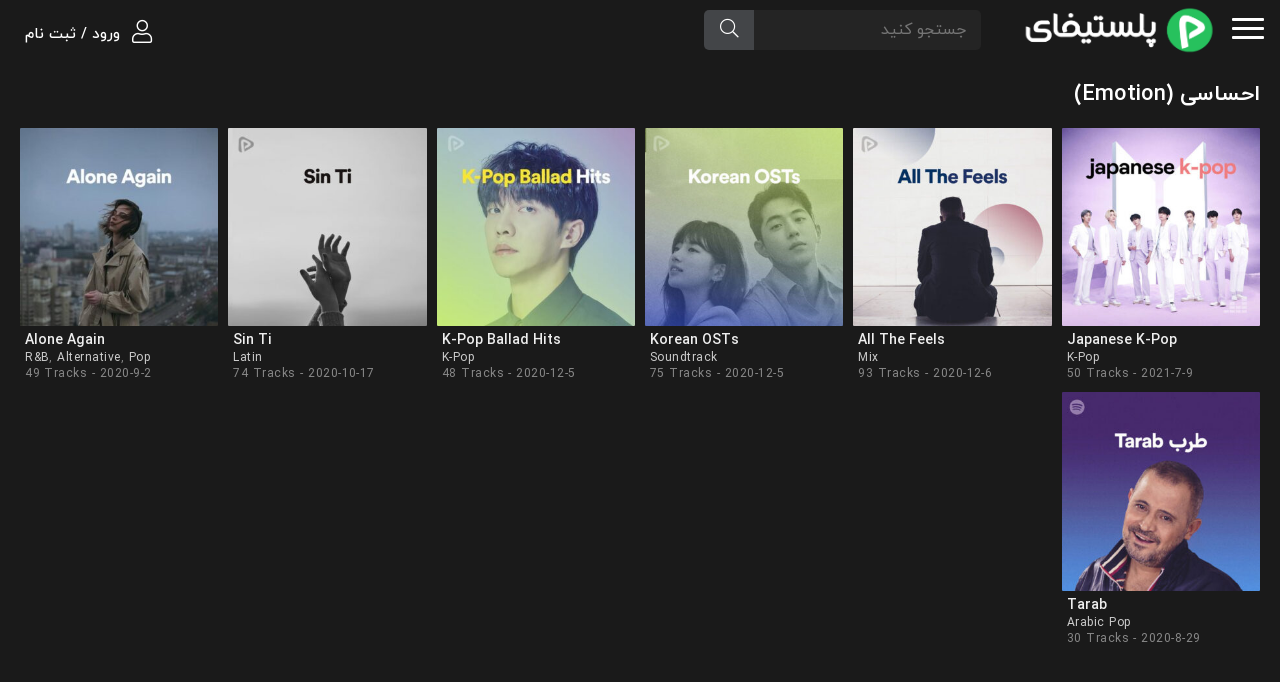

--- FILE ---
content_type: text/html; charset=UTF-8
request_url: https://plestify.ir/mood/emotion/
body_size: 12455
content:
<!DOCTYPE html>
<html dir="rtl" lang="fa-IR">
<head>
<meta charset="UTF-8">
<meta http-equiv="X-UA-Compatible" content="IE=edge">
<meta name="viewport" content="width=device-width, initial-scale=1.0">

<meta name='robots' content='index, follow, max-image-preview:large, max-snippet:-1, max-video-preview:-1' />
	<style>img:is([sizes="auto" i], [sizes^="auto," i]) { contain-intrinsic-size: 3000px 1500px }</style>
	
	<!-- This site is optimized with the Yoast SEO plugin v23.0 - https://yoast.com/wordpress/plugins/seo/ -->
	<title>پلی لیست احساسی - پلستیفای</title>
<link rel="preload" as="font" href="https://plestify.ir/wp-content/themes/plestifyv1/fonts/woff/iranyekanwebregular.woff" crossorigin>
<link rel="preload" as="font" href="https://plestify.ir/wp-content/themes/plestifyv1/fonts/woff/iranyekanwebextrabold.woff" crossorigin>
<link rel="preload" as="font" href="https://plestify.ir/wp-content/themes/plestifyv1/fonts/woff/iranyekanwebbold.woff" crossorigin>
<link rel="preload" as="font" href="https://plestify.ir/wp-content/themes/plestifyv1/fonts/woff/iranyekanwebmedium.woff" crossorigin>
<link rel="preload" as="font" href="https://plestify.ir/wp-content/themes/plestifyv1/fonts/webfonts/fa-light-300.woff2" crossorigin>
<link rel="preload" as="font" href="https://plestify.ir/wp-content/themes/plestifyv1/fonts/webfonts/fa-solid-900.woff2" crossorigin>
<link rel="preload" as="font" href="https://plestify.ir/wp-content/themes/plestifyv1/fonts/webfonts/fa-regular-400.woff2" crossorigin><link rel="stylesheet" href="https://plestify.ir/wp-content/cache/min/1/b53d21ed04809bc835d76f46f351a525.css" media="all" data-minify="1" />
	<meta name="description" content="دانلود پلی لیست احساسی بهترین پلی لیست احساسی با حس و حال احساسی" />
	<link rel="canonical" href="https://plestify.ir/mood/emotion/" />
	<meta property="og:locale" content="fa_IR" />
	<meta property="og:type" content="article" />
	<meta property="og:title" content="پلی لیست احساسی - پلستیفای" />
	<meta property="og:description" content="دانلود پلی لیست احساسی بهترین پلی لیست احساسی با حس و حال احساسی" />
	<meta property="og:url" content="https://plestify.ir/mood/emotion/" />
	<meta property="og:site_name" content="پلستیفای" />
	<meta name="twitter:card" content="summary_large_image" />
	<script type="application/ld+json" class="yoast-schema-graph">{"@context":"https://schema.org","@graph":[{"@type":"CollectionPage","@id":"https://plestify.ir/mood/emotion/","url":"https://plestify.ir/mood/emotion/","name":"پلی لیست احساسی - پلستیفای","isPartOf":{"@id":"https://plestify.ir/#website"},"primaryImageOfPage":{"@id":"https://plestify.ir/mood/emotion/#primaryimage"},"image":{"@id":"https://plestify.ir/mood/emotion/#primaryimage"},"thumbnailUrl":"https://plestify.ir/wp-content/uploads/2021/06/Japanese-K-Pop.jpeg","description":"دانلود پلی لیست احساسی بهترین پلی لیست احساسی با حس و حال احساسی","breadcrumb":{"@id":"https://plestify.ir/mood/emotion/#breadcrumb"},"inLanguage":"fa-IR"},{"@type":"ImageObject","inLanguage":"fa-IR","@id":"https://plestify.ir/mood/emotion/#primaryimage","url":"https://plestify.ir/wp-content/uploads/2021/06/Japanese-K-Pop.jpeg","contentUrl":"https://plestify.ir/wp-content/uploads/2021/06/Japanese-K-Pop.jpeg","width":500,"height":500,"caption":"Japanese K-Pop Playlist"},{"@type":"BreadcrumbList","@id":"https://plestify.ir/mood/emotion/#breadcrumb","itemListElement":[{"@type":"ListItem","position":1,"name":"پلستیفای (مرجع دانلود پلی لیست ایرانی و خارجی)","item":"https://plestify.ir/"},{"@type":"ListItem","position":2,"name":"پلی لیست","item":"https://plestify.ir/playlist/"},{"@type":"ListItem","position":3,"name":"احساسی"}]},{"@type":"WebSite","@id":"https://plestify.ir/#website","url":"https://plestify.ir/","name":"پلستیفای","description":"پلی لیست برای هر حس و حالی","publisher":{"@id":"https://plestify.ir/#organization"},"potentialAction":[{"@type":"SearchAction","target":{"@type":"EntryPoint","urlTemplate":"https://plestify.ir/?s={search_term_string}"},"query-input":"required name=search_term_string"}],"inLanguage":"fa-IR"},{"@type":"Organization","@id":"https://plestify.ir/#organization","name":"پلستیفای","url":"https://plestify.ir/","logo":{"@type":"ImageObject","inLanguage":"fa-IR","@id":"https://plestify.ir/#/schema/logo/image/","url":"https://plestify.ir/wp-content/uploads/2021/03/Logo-New-1.png","contentUrl":"https://plestify.ir/wp-content/uploads/2021/03/Logo-New-1.png","width":450,"height":450,"caption":"پلستیفای"},"image":{"@id":"https://plestify.ir/#/schema/logo/image/"}}]}</script>
	<!-- / Yoast SEO plugin. -->


<link rel="alternate" type="application/rss+xml" title="خوراک پلستیفای &raquo; احساسی Mood" href="https://plestify.ir/mood/emotion/feed/" />
<script type="text/javascript">
/* <![CDATA[ */
window._wpemojiSettings = {"baseUrl":"https:\/\/s.w.org\/images\/core\/emoji\/16.0.1\/72x72\/","ext":".png","svgUrl":"https:\/\/s.w.org\/images\/core\/emoji\/16.0.1\/svg\/","svgExt":".svg","source":{"concatemoji":"https:\/\/plestify.ir\/wp-includes\/js\/wp-emoji-release.min.js"}};
/*! This file is auto-generated */
!function(s,n){var o,i,e;function c(e){try{var t={supportTests:e,timestamp:(new Date).valueOf()};sessionStorage.setItem(o,JSON.stringify(t))}catch(e){}}function p(e,t,n){e.clearRect(0,0,e.canvas.width,e.canvas.height),e.fillText(t,0,0);var t=new Uint32Array(e.getImageData(0,0,e.canvas.width,e.canvas.height).data),a=(e.clearRect(0,0,e.canvas.width,e.canvas.height),e.fillText(n,0,0),new Uint32Array(e.getImageData(0,0,e.canvas.width,e.canvas.height).data));return t.every(function(e,t){return e===a[t]})}function u(e,t){e.clearRect(0,0,e.canvas.width,e.canvas.height),e.fillText(t,0,0);for(var n=e.getImageData(16,16,1,1),a=0;a<n.data.length;a++)if(0!==n.data[a])return!1;return!0}function f(e,t,n,a){switch(t){case"flag":return n(e,"\ud83c\udff3\ufe0f\u200d\u26a7\ufe0f","\ud83c\udff3\ufe0f\u200b\u26a7\ufe0f")?!1:!n(e,"\ud83c\udde8\ud83c\uddf6","\ud83c\udde8\u200b\ud83c\uddf6")&&!n(e,"\ud83c\udff4\udb40\udc67\udb40\udc62\udb40\udc65\udb40\udc6e\udb40\udc67\udb40\udc7f","\ud83c\udff4\u200b\udb40\udc67\u200b\udb40\udc62\u200b\udb40\udc65\u200b\udb40\udc6e\u200b\udb40\udc67\u200b\udb40\udc7f");case"emoji":return!a(e,"\ud83e\udedf")}return!1}function g(e,t,n,a){var r="undefined"!=typeof WorkerGlobalScope&&self instanceof WorkerGlobalScope?new OffscreenCanvas(300,150):s.createElement("canvas"),o=r.getContext("2d",{willReadFrequently:!0}),i=(o.textBaseline="top",o.font="600 32px Arial",{});return e.forEach(function(e){i[e]=t(o,e,n,a)}),i}function t(e){var t=s.createElement("script");t.src=e,t.defer=!0,s.head.appendChild(t)}"undefined"!=typeof Promise&&(o="wpEmojiSettingsSupports",i=["flag","emoji"],n.supports={everything:!0,everythingExceptFlag:!0},e=new Promise(function(e){s.addEventListener("DOMContentLoaded",e,{once:!0})}),new Promise(function(t){var n=function(){try{var e=JSON.parse(sessionStorage.getItem(o));if("object"==typeof e&&"number"==typeof e.timestamp&&(new Date).valueOf()<e.timestamp+604800&&"object"==typeof e.supportTests)return e.supportTests}catch(e){}return null}();if(!n){if("undefined"!=typeof Worker&&"undefined"!=typeof OffscreenCanvas&&"undefined"!=typeof URL&&URL.createObjectURL&&"undefined"!=typeof Blob)try{var e="postMessage("+g.toString()+"("+[JSON.stringify(i),f.toString(),p.toString(),u.toString()].join(",")+"));",a=new Blob([e],{type:"text/javascript"}),r=new Worker(URL.createObjectURL(a),{name:"wpTestEmojiSupports"});return void(r.onmessage=function(e){c(n=e.data),r.terminate(),t(n)})}catch(e){}c(n=g(i,f,p,u))}t(n)}).then(function(e){for(var t in e)n.supports[t]=e[t],n.supports.everything=n.supports.everything&&n.supports[t],"flag"!==t&&(n.supports.everythingExceptFlag=n.supports.everythingExceptFlag&&n.supports[t]);n.supports.everythingExceptFlag=n.supports.everythingExceptFlag&&!n.supports.flag,n.DOMReady=!1,n.readyCallback=function(){n.DOMReady=!0}}).then(function(){return e}).then(function(){var e;n.supports.everything||(n.readyCallback(),(e=n.source||{}).concatemoji?t(e.concatemoji):e.wpemoji&&e.twemoji&&(t(e.twemoji),t(e.wpemoji)))}))}((window,document),window._wpemojiSettings);
/* ]]> */
</script>
<style id='wp-emoji-styles-inline-css' type='text/css'>

	img.wp-smiley, img.emoji {
		display: inline !important;
		border: none !important;
		box-shadow: none !important;
		height: 1em !important;
		width: 1em !important;
		margin: 0 0.07em !important;
		vertical-align: -0.1em !important;
		background: none !important;
		padding: 0 !important;
	}
</style>

<style id='classic-theme-styles-inline-css' type='text/css'>
/*! This file is auto-generated */
.wp-block-button__link{color:#fff;background-color:#32373c;border-radius:9999px;box-shadow:none;text-decoration:none;padding:calc(.667em + 2px) calc(1.333em + 2px);font-size:1.125em}.wp-block-file__button{background:#32373c;color:#fff;text-decoration:none}
</style>
<style id='global-styles-inline-css' type='text/css'>
:root{--wp--preset--aspect-ratio--square: 1;--wp--preset--aspect-ratio--4-3: 4/3;--wp--preset--aspect-ratio--3-4: 3/4;--wp--preset--aspect-ratio--3-2: 3/2;--wp--preset--aspect-ratio--2-3: 2/3;--wp--preset--aspect-ratio--16-9: 16/9;--wp--preset--aspect-ratio--9-16: 9/16;--wp--preset--color--black: #000000;--wp--preset--color--cyan-bluish-gray: #abb8c3;--wp--preset--color--white: #ffffff;--wp--preset--color--pale-pink: #f78da7;--wp--preset--color--vivid-red: #cf2e2e;--wp--preset--color--luminous-vivid-orange: #ff6900;--wp--preset--color--luminous-vivid-amber: #fcb900;--wp--preset--color--light-green-cyan: #7bdcb5;--wp--preset--color--vivid-green-cyan: #00d084;--wp--preset--color--pale-cyan-blue: #8ed1fc;--wp--preset--color--vivid-cyan-blue: #0693e3;--wp--preset--color--vivid-purple: #9b51e0;--wp--preset--gradient--vivid-cyan-blue-to-vivid-purple: linear-gradient(135deg,rgba(6,147,227,1) 0%,rgb(155,81,224) 100%);--wp--preset--gradient--light-green-cyan-to-vivid-green-cyan: linear-gradient(135deg,rgb(122,220,180) 0%,rgb(0,208,130) 100%);--wp--preset--gradient--luminous-vivid-amber-to-luminous-vivid-orange: linear-gradient(135deg,rgba(252,185,0,1) 0%,rgba(255,105,0,1) 100%);--wp--preset--gradient--luminous-vivid-orange-to-vivid-red: linear-gradient(135deg,rgba(255,105,0,1) 0%,rgb(207,46,46) 100%);--wp--preset--gradient--very-light-gray-to-cyan-bluish-gray: linear-gradient(135deg,rgb(238,238,238) 0%,rgb(169,184,195) 100%);--wp--preset--gradient--cool-to-warm-spectrum: linear-gradient(135deg,rgb(74,234,220) 0%,rgb(151,120,209) 20%,rgb(207,42,186) 40%,rgb(238,44,130) 60%,rgb(251,105,98) 80%,rgb(254,248,76) 100%);--wp--preset--gradient--blush-light-purple: linear-gradient(135deg,rgb(255,206,236) 0%,rgb(152,150,240) 100%);--wp--preset--gradient--blush-bordeaux: linear-gradient(135deg,rgb(254,205,165) 0%,rgb(254,45,45) 50%,rgb(107,0,62) 100%);--wp--preset--gradient--luminous-dusk: linear-gradient(135deg,rgb(255,203,112) 0%,rgb(199,81,192) 50%,rgb(65,88,208) 100%);--wp--preset--gradient--pale-ocean: linear-gradient(135deg,rgb(255,245,203) 0%,rgb(182,227,212) 50%,rgb(51,167,181) 100%);--wp--preset--gradient--electric-grass: linear-gradient(135deg,rgb(202,248,128) 0%,rgb(113,206,126) 100%);--wp--preset--gradient--midnight: linear-gradient(135deg,rgb(2,3,129) 0%,rgb(40,116,252) 100%);--wp--preset--font-size--small: 13px;--wp--preset--font-size--medium: 20px;--wp--preset--font-size--large: 36px;--wp--preset--font-size--x-large: 42px;--wp--preset--spacing--20: 0.44rem;--wp--preset--spacing--30: 0.67rem;--wp--preset--spacing--40: 1rem;--wp--preset--spacing--50: 1.5rem;--wp--preset--spacing--60: 2.25rem;--wp--preset--spacing--70: 3.38rem;--wp--preset--spacing--80: 5.06rem;--wp--preset--shadow--natural: 6px 6px 9px rgba(0, 0, 0, 0.2);--wp--preset--shadow--deep: 12px 12px 50px rgba(0, 0, 0, 0.4);--wp--preset--shadow--sharp: 6px 6px 0px rgba(0, 0, 0, 0.2);--wp--preset--shadow--outlined: 6px 6px 0px -3px rgba(255, 255, 255, 1), 6px 6px rgba(0, 0, 0, 1);--wp--preset--shadow--crisp: 6px 6px 0px rgba(0, 0, 0, 1);}:where(.is-layout-flex){gap: 0.5em;}:where(.is-layout-grid){gap: 0.5em;}body .is-layout-flex{display: flex;}.is-layout-flex{flex-wrap: wrap;align-items: center;}.is-layout-flex > :is(*, div){margin: 0;}body .is-layout-grid{display: grid;}.is-layout-grid > :is(*, div){margin: 0;}:where(.wp-block-columns.is-layout-flex){gap: 2em;}:where(.wp-block-columns.is-layout-grid){gap: 2em;}:where(.wp-block-post-template.is-layout-flex){gap: 1.25em;}:where(.wp-block-post-template.is-layout-grid){gap: 1.25em;}.has-black-color{color: var(--wp--preset--color--black) !important;}.has-cyan-bluish-gray-color{color: var(--wp--preset--color--cyan-bluish-gray) !important;}.has-white-color{color: var(--wp--preset--color--white) !important;}.has-pale-pink-color{color: var(--wp--preset--color--pale-pink) !important;}.has-vivid-red-color{color: var(--wp--preset--color--vivid-red) !important;}.has-luminous-vivid-orange-color{color: var(--wp--preset--color--luminous-vivid-orange) !important;}.has-luminous-vivid-amber-color{color: var(--wp--preset--color--luminous-vivid-amber) !important;}.has-light-green-cyan-color{color: var(--wp--preset--color--light-green-cyan) !important;}.has-vivid-green-cyan-color{color: var(--wp--preset--color--vivid-green-cyan) !important;}.has-pale-cyan-blue-color{color: var(--wp--preset--color--pale-cyan-blue) !important;}.has-vivid-cyan-blue-color{color: var(--wp--preset--color--vivid-cyan-blue) !important;}.has-vivid-purple-color{color: var(--wp--preset--color--vivid-purple) !important;}.has-black-background-color{background-color: var(--wp--preset--color--black) !important;}.has-cyan-bluish-gray-background-color{background-color: var(--wp--preset--color--cyan-bluish-gray) !important;}.has-white-background-color{background-color: var(--wp--preset--color--white) !important;}.has-pale-pink-background-color{background-color: var(--wp--preset--color--pale-pink) !important;}.has-vivid-red-background-color{background-color: var(--wp--preset--color--vivid-red) !important;}.has-luminous-vivid-orange-background-color{background-color: var(--wp--preset--color--luminous-vivid-orange) !important;}.has-luminous-vivid-amber-background-color{background-color: var(--wp--preset--color--luminous-vivid-amber) !important;}.has-light-green-cyan-background-color{background-color: var(--wp--preset--color--light-green-cyan) !important;}.has-vivid-green-cyan-background-color{background-color: var(--wp--preset--color--vivid-green-cyan) !important;}.has-pale-cyan-blue-background-color{background-color: var(--wp--preset--color--pale-cyan-blue) !important;}.has-vivid-cyan-blue-background-color{background-color: var(--wp--preset--color--vivid-cyan-blue) !important;}.has-vivid-purple-background-color{background-color: var(--wp--preset--color--vivid-purple) !important;}.has-black-border-color{border-color: var(--wp--preset--color--black) !important;}.has-cyan-bluish-gray-border-color{border-color: var(--wp--preset--color--cyan-bluish-gray) !important;}.has-white-border-color{border-color: var(--wp--preset--color--white) !important;}.has-pale-pink-border-color{border-color: var(--wp--preset--color--pale-pink) !important;}.has-vivid-red-border-color{border-color: var(--wp--preset--color--vivid-red) !important;}.has-luminous-vivid-orange-border-color{border-color: var(--wp--preset--color--luminous-vivid-orange) !important;}.has-luminous-vivid-amber-border-color{border-color: var(--wp--preset--color--luminous-vivid-amber) !important;}.has-light-green-cyan-border-color{border-color: var(--wp--preset--color--light-green-cyan) !important;}.has-vivid-green-cyan-border-color{border-color: var(--wp--preset--color--vivid-green-cyan) !important;}.has-pale-cyan-blue-border-color{border-color: var(--wp--preset--color--pale-cyan-blue) !important;}.has-vivid-cyan-blue-border-color{border-color: var(--wp--preset--color--vivid-cyan-blue) !important;}.has-vivid-purple-border-color{border-color: var(--wp--preset--color--vivid-purple) !important;}.has-vivid-cyan-blue-to-vivid-purple-gradient-background{background: var(--wp--preset--gradient--vivid-cyan-blue-to-vivid-purple) !important;}.has-light-green-cyan-to-vivid-green-cyan-gradient-background{background: var(--wp--preset--gradient--light-green-cyan-to-vivid-green-cyan) !important;}.has-luminous-vivid-amber-to-luminous-vivid-orange-gradient-background{background: var(--wp--preset--gradient--luminous-vivid-amber-to-luminous-vivid-orange) !important;}.has-luminous-vivid-orange-to-vivid-red-gradient-background{background: var(--wp--preset--gradient--luminous-vivid-orange-to-vivid-red) !important;}.has-very-light-gray-to-cyan-bluish-gray-gradient-background{background: var(--wp--preset--gradient--very-light-gray-to-cyan-bluish-gray) !important;}.has-cool-to-warm-spectrum-gradient-background{background: var(--wp--preset--gradient--cool-to-warm-spectrum) !important;}.has-blush-light-purple-gradient-background{background: var(--wp--preset--gradient--blush-light-purple) !important;}.has-blush-bordeaux-gradient-background{background: var(--wp--preset--gradient--blush-bordeaux) !important;}.has-luminous-dusk-gradient-background{background: var(--wp--preset--gradient--luminous-dusk) !important;}.has-pale-ocean-gradient-background{background: var(--wp--preset--gradient--pale-ocean) !important;}.has-electric-grass-gradient-background{background: var(--wp--preset--gradient--electric-grass) !important;}.has-midnight-gradient-background{background: var(--wp--preset--gradient--midnight) !important;}.has-small-font-size{font-size: var(--wp--preset--font-size--small) !important;}.has-medium-font-size{font-size: var(--wp--preset--font-size--medium) !important;}.has-large-font-size{font-size: var(--wp--preset--font-size--large) !important;}.has-x-large-font-size{font-size: var(--wp--preset--font-size--x-large) !important;}
:where(.wp-block-post-template.is-layout-flex){gap: 1.25em;}:where(.wp-block-post-template.is-layout-grid){gap: 1.25em;}
:where(.wp-block-columns.is-layout-flex){gap: 2em;}:where(.wp-block-columns.is-layout-grid){gap: 2em;}
:root :where(.wp-block-pullquote){font-size: 1.5em;line-height: 1.6;}
</style>



<script type="text/javascript" src="https://plestify.ir/wp-includes/js/jquery/jquery.min.js" id="jquery-core-js"></script>
<script type="text/javascript" src="https://plestify.ir/wp-includes/js/jquery/jquery-migrate.min.js" id="jquery-migrate-js"></script>
<script data-minify="1" type="text/javascript" src="https://plestify.ir/wp-content/cache/min/1/wp-content/themes/plestifyv1/js/scripts.js?ver=1759236801" id="custom-scripts-js"></script>
<script type="text/javascript" src="https://plestify.ir/wp-content/themes/plestifyv1/js/bootstrap.bundle.min.js" id="bootstrap-js"></script>
<script type="text/javascript" id="favorites-js-extra">
/* <![CDATA[ */
var favorites_data = {"ajaxurl":"https:\/\/plestify.ir\/wp-admin\/admin-ajax.php","nonce":"16025d1afc","favorite":"<i class=\"fal fa-heart fa-lg\"><\/i>","favorited":"<i class=\"fas fa-heart fa-lg\"><\/i>","includecount":"1","indicate_loading":"1","loading_text":"\u0645\u0646\u062a\u0638\u0631 \u0628\u0645\u0627\u0646\u06cc\u062f!","loading_image":"","loading_image_active":"","loading_image_preload":"","cache_enabled":"1","button_options":{"button_type":"custom","custom_colors":false,"box_shadow":false,"include_count":true,"default":{"background_default":false,"border_default":false,"text_default":false,"icon_default":false,"count_default":false},"active":{"background_active":false,"border_active":false,"text_active":false,"icon_active":false,"count_active":false}},"authentication_modal_content":"<div class=\"alert-favorite\">\u0628\u0631\u0627\u06cc \u0627\u0641\u0632\u0648\u062f\u0646 \u0628\u0647 \u0644\u06cc\u0633\u062a \u0639\u0644\u0627\u0642\u0645\u0646\u062f\u06cc \u0647\u0627\u06cc \u062e\u0648\u062f\u060c \u0627\u0628\u062a\u062f\u0627 \u0628\u0627\u06cc\u062f <a href=\"\/login\">\u0648\u0627\u0631\u062f \u062d\u0633\u0627\u0628 \u06a9\u0627\u0631\u0628\u0631\u06cc<\/a> \u062e\u0648\u062f \u0634\u0648\u06cc\u062f!<\/div>\n","authentication_redirect":"","dev_mode":"","logged_in":"","user_id":"0","authentication_redirect_url":"https:\/\/plestify.ir\/wp-login.php"};
/* ]]> */
</script>
<script type="text/javascript" src="https://plestify.ir/wp-content/plugins/favorites/assets/js/favorites.min.js" id="favorites-js"></script>
<link rel="https://api.w.org/" href="https://plestify.ir/wp-json/" /><link rel="alternate" title="JSON" type="application/json" href="https://plestify.ir/wp-json/wp/v2/mood/103" /><link rel="EditURI" type="application/rsd+xml" title="RSD" href="https://plestify.ir/xmlrpc.php?rsd" />
<meta name="generator" content="WordPress 6.8.3" />
<link rel="icon" href="https://plestify.ir/wp-content/uploads/2021/03/Logo-New-1-200x200.png" sizes="32x32" />
<link rel="icon" href="https://plestify.ir/wp-content/uploads/2021/03/Logo-New-1-200x200.png" sizes="192x192" />
<link rel="apple-touch-icon" href="https://plestify.ir/wp-content/uploads/2021/03/Logo-New-1-200x200.png" />
<meta name="msapplication-TileImage" content="https://plestify.ir/wp-content/uploads/2021/03/Logo-New-1-300x300.png" />
<noscript><style id="rocket-lazyload-nojs-css">.rll-youtube-player, [data-lazy-src]{display:none !important;}</style></noscript></head>
<body>
<div class="wrapper">
<header id="header">	
  <!-- Menu -->
<section class="topmenu">
  <div class="container-fluid">
    <nav><span onclick="openNav2()">
    <button aria-label="menu" type="button" class="navbar-toggle btm-menu-m" data-toggle="collapse" data-target="#myNavbar">
	<span class="icon-bar"></span><span class="icon-bar"></span><span class="icon-bar"></span></button>
	</span>
	<section id="mySidenav2" class="sidenav2">
	<ul class="mobimenu">
	<figure class="logowhite"><img src="data:image/svg+xml,%3Csvg%20xmlns='http://www.w3.org/2000/svg'%20viewBox='0%200%20200%2050'%3E%3C/svg%3E" alt="پلستیفای" title="مرجع دانلود پلی لیست" width="200" height="50" data-lazy-src="https://plestify.ir/wp-content/themes/plestifyv1/images/mobilelogo.png"/><noscript><img src="https://plestify.ir/wp-content/themes/plestifyv1/images/mobilelogo.png" alt="پلستیفای" title="مرجع دانلود پلی لیست" width="200" height="50"/></noscript></figure>
	<a href="javascript:void(0)" class="closebtn" onclick="closeNav2()">&times;</a>
    <ul class="list-cat-mob">
    <li><a href="https://plestify.ir/playlist"><i class="fal fa-album" aria-hidden="true"></i> جدیدترین ها </a></li>
	<li><a href="https://plestify.ir/mood"><i class="fal fa-coffee" aria-hidden="true"></i> حالت ها </a></li>
    </ul>
    <div class="accordion-menu">
    	<i class="fa fa-pizza" aria-hidden="true"></i><a class="menu-tax" data-toggle="collapse" href="#mGenres" role="button" aria-expanded="false" aria-controls="mGenres"><i class="fa fa-plus"></i> سبک ها</a>
        <div class="collapse" id="mGenres">
                <ul class="megaSubCat">
                                            <li><a href="https://plestify.ir/genre/rb/">آر اند بی&nbsp;(R&B)</a></li>
                                            <li><a href="https://plestify.ir/genre/afro/">آفرو (پاپ آفریقایی)&nbsp;(Afro)</a></li>
                                            <li><a href="https://plestify.ir/genre/acoustic/">آکوستیک&nbsp;(Acoustic)</a></li>
                                            <li><a href="https://plestify.ir/genre/alternative/">آلترناتیو&nbsp;(Alternative)</a></li>
                                            <li><a href="https://plestify.ir/genre/avant-garde/">آوانگارد&nbsp;(Avant-garde)</a></li>
                                            <li><a href="https://plestify.ir/genre/opera/">اپرا&nbsp;(Opera)</a></li>
                                            <li><a href="https://plestify.ir/genre/atmospheric/">اتمسفریک (جوی)&nbsp;(Atmospheric)</a></li>
                                            <li><a href="https://plestify.ir/genre/urbano-latino/">اربانو لاتینو&nbsp;(Urbano Latino)</a></li>
                                            <li><a href="https://plestify.ir/genre/ska-punk/">اسکا پانک&nbsp;(Ska-Punk)</a></li>
                                            <li><a href="https://plestify.ir/genre/schlager/">اشلاگر / اشلانگر&nbsp;(Schlager)</a></li>
                                            <li><a href="https://plestify.ir/genre/experimental/">اکسپریمنتال (تجربی)&nbsp;(Experimental)</a></li>
                                            <li><a href="https://plestify.ir/genre/electronic/">الکترونیک&nbsp;(Electronic)</a></li>
                                            <li><a href="https://plestify.ir/genre/ambient/">امبینت&nbsp;(Ambient)</a></li>
                                            <li><a href="https://plestify.ir/genre/oriental/">اورینتال&nbsp;(Oriental)</a></li>
                                            <li><a href="https://plestify.ir/genre/emo-rap/">ایمو رپ&nbsp;(Emo Rap)</a></li>
                                            <li><a href="https://plestify.ir/genre/indie/">ایندی&nbsp;(Indie)</a></li>
                                            <li><a href="https://plestify.ir/genre/indie-pop/">ایندی پاپ&nbsp;(Indie Pop)</a></li>
                                            <li><a href="https://plestify.ir/genre/indie-rock/">ایندی راک&nbsp;(Indie Rock)</a></li>
                                            <li><a href="https://plestify.ir/genre/indie-folk/">ایندی فولک&nbsp;(Indie Folk)</a></li>
                                            <li><a href="https://plestify.ir/genre/instrumental/">اینسترومنتال&nbsp;(Instrumental)</a></li>
                                            <li><a href="https://plestify.ir/genre/bollywood/">بالیوود&nbsp;(Bollywood)</a></li>
                                            <li><a href="https://plestify.ir/genre/blues/">بلوز&nbsp;(Blues)</a></li>
                                            <li><a href="https://plestify.ir/genre/bluegrass/">بلوگرس&nbsp;(Bluegrass)</a></li>
                                            <li><a href="https://plestify.ir/genre/pop/">پاپ&nbsp;(Pop)</a></li>
                                            <li><a href="https://plestify.ir/genre/persian-pop/">پاپ ایرانی&nbsp;(Persian Pop)</a></li>
                                            <li><a href="https://plestify.ir/genre/tai-pop/">پاپ تایوانی&nbsp;(Tai-pop)</a></li>
                                            <li><a href="https://plestify.ir/genre/turkish-pop/">پاپ ترکی&nbsp;(Turkish Pop)</a></li>
                                            <li><a href="https://plestify.ir/genre/pop-rock/">پاپ راک&nbsp;(Pop Rock)</a></li>
                                            <li><a href="https://plestify.ir/genre/j-pop/">پاپ ژاپنی&nbsp;(J-pop)</a></li>
                                            <li><a href="https://plestify.ir/genre/arabic-pop/">پاپ عربی&nbsp;(Arabic Pop)</a></li>
                                            <li><a href="https://plestify.ir/genre/french-pop/">پاپ فرانسوی&nbsp;(French Pop)</a></li>
                                            <li><a href="https://plestify.ir/genre/indian-pop/">پاپ هندی&nbsp;(Indian Pop)</a></li>
                                            <li><a href="https://plestify.ir/genre/punk/">پانک&nbsp;(Punk)</a></li>
                                            <li><a href="https://plestify.ir/genre/post-rock/">پست راک&nbsp;(Post-rock)</a></li>
                                            <li><a href="https://plestify.ir/genre/paisley-underground/">پیزلی آندرگراند&nbsp;(Paisley Underground)</a></li>
                                            <li><a href="https://plestify.ir/genre/trance/">ترنس&nbsp;(Trance)</a></li>
                                            <li><a href="https://plestify.ir/genre/tech-house/">تک هاوس&nbsp;(Tech House)</a></li>
                                            <li><a href="https://plestify.ir/genre/techno/">تکنو&nbsp;(Techno)</a></li>
                                            <li><a href="https://plestify.ir/genre/jazz/">جاز&nbsp;(Jazz)</a></li>
                                            <li><a href="https://plestify.ir/genre/smooth-jazz/">جاز ملایم&nbsp;(Smooth Jazz)</a></li>
                                            <li><a href="https://plestify.ir/genre/chillout/">چیل اوت&nbsp;(Chillout)</a></li>
                                            <li><a href="https://plestify.ir/genre/chillhop/">چیل هاپ&nbsp;(chillhop)</a></li>
                                            <li><a href="https://plestify.ir/genre/chill-house/">چیل هاوس&nbsp;(Chill house)</a></li>
                                            <li><a href="https://plestify.ir/genre/khaleeji/">خلیجی&nbsp;(Khaleeji)</a></li>
                                            <li><a href="https://plestify.ir/genre/story/">داستان&nbsp;(Story)</a></li>
                                            <li><a href="https://plestify.ir/genre/downtempo/">داون‌ تمپو&nbsp;(Downtempo)</a></li>
                                            <li><a href="https://plestify.ir/genre/dream-pop/">دریم پاپ&nbsp;(Dream Pop)</a></li>
                                            <li><a href="https://plestify.ir/genre/dance/">دنس&nbsp;(Dance)</a></li>
                                            <li><a href="https://plestify.ir/genre/deep-house/">دیپ هاوس&nbsp;(Deep House)</a></li>
                                            <li><a href="https://plestify.ir/genre/disco/">دیسکو&nbsp;(Disco)</a></li>
                                            <li><a href="https://plestify.ir/genre/%d8%b1%d8%a7%da%a9/">راک&nbsp;(Rock)</a></li>
                                            <li><a href="https://plestify.ir/genre/rock-and-roll/">راک اند رول&nbsp;(Rock and Roll)</a></li>
                                            <li><a href="https://plestify.ir/genre/rap/">رپ&nbsp;(Rap)</a></li>
                                            <li><a href="https://plestify.ir/genre/reggae/">رگی (رگه)&nbsp;(Reggae)</a></li>
                                            <li><a href="https://plestify.ir/genre/reggaeton/">رگیتون&nbsp;(Reggaeton)</a></li>
                                            <li><a href="https://plestify.ir/genre/roots-rock/">روتس راک&nbsp;(Roots Rock)</a></li>
                                            <li><a href="https://plestify.ir/genre/salsa/">سالسا&nbsp;(Salsa)</a></li>
                                            <li><a href="https://plestify.ir/genre/celtic/">سلتیک&nbsp;(Celtic)</a></li>
                                            <li><a href="https://plestify.ir/genre/traditional/">سنتی&nbsp;(Traditional)</a></li>
                                            <li><a href="https://plestify.ir/genre/persian-traditional/">سنتی ایرانی&nbsp;(Persian Traditional)</a></li>
                                            <li><a href="https://plestify.ir/genre/soul/">سول&nbsp;(Soul)</a></li>
                                            <li><a href="https://plestify.ir/genre/synth-pop/">سینث پاپ / تکنو پاپ&nbsp;(Synth-Pop)</a></li>
                                            <li><a href="https://plestify.ir/genre/shoegaze/">شوگیز (شوگیزینگ)&nbsp;(Shoegaze)</a></li>
                                            <li><a href="https://plestify.ir/genre/nature-sounds/">صدای طبیعت&nbsp;(Nature Sounds)</a></li>
                                            <li><a href="https://plestify.ir/genre/devotional-spiritual/">عبادی و معنوی&nbsp;(Devotional & Spiritual)</a></li>
                                            <li><a href="https://plestify.ir/genre/funk/">فانک&nbsp;(Funk)</a></li>
                                            <li><a href="https://plestify.ir/genre/space-music/">فضایی (کهکشانی)&nbsp;(Space Music)</a></li>
                                            <li><a href="https://plestify.ir/genre/flamenco/">فلامنکو&nbsp;(Flamenco)</a></li>
                                            <li><a href="https://plestify.ir/genre/phonk/">فونک&nbsp;(Phonk)</a></li>
                                            <li><a href="https://plestify.ir/genre/fusion/">فیوژن (تلفیقی)&nbsp;(Fusion)</a></li>
                                            <li><a href="https://plestify.ir/genre/country/">کانتری&nbsp;(Country)</a></li>
                                            <li><a href="https://plestify.ir/genre/classical/">کلاسیک&nbsp;(Classical)</a></li>
                                            <li><a href="https://plestify.ir/genre/classical-crossover/">کلاسیک کراس اوور&nbsp;(Classical Crossover)</a></li>
                                            <li><a href="https://plestify.ir/genre/k-pop/">کی پاپ&nbsp;(K-Pop)</a></li>
                                            <li><a href="https://plestify.ir/genre/latin/">لاتین (لاتینو)&nbsp;(Latin)</a></li>
                                            <li><a href="https://plestify.ir/genre/latin-pop/">لاتین پاپ (پاپ لاتینو)&nbsp;(Latin Pop)</a></li>
                                            <li><a href="https://plestify.ir/genre/lounge/">لانج&nbsp;(Lounge)</a></li>
                                            <li><a href="https://plestify.ir/genre/lo-fi/">لو فای&nbsp;(Lo-Fi)</a></li>
                                            <li><a href="https://plestify.ir/genre/metal/">متال&nbsp;(Metal)</a></li>
                                            <li><a href="https://plestify.ir/genre/metalcore/">متال کور&nbsp;(Metalcore)</a></li>
                                            <li><a href="https://plestify.ir/genre/folk/">محلی&nbsp;(Folk)</a></li>
                                            <li><a href="https://plestify.ir/genre/folk-turkish/">محلی (قومی) ترکی&nbsp;(Folk Turkish)</a></li>
                                            <li><a href="https://plestify.ir/genre/folk-acoustic/">محلی و آکوستیک&nbsp;(Folk & Acoustic)</a></li>
                                            <li><a href="https://plestify.ir/genre/madchester/">مدچستر&nbsp;(Madchester)</a></li>
                                            <li><a href="https://plestify.ir/genre/modern-classical/">مدرن کلاسیک&nbsp;(Modern Classical)</a></li>
                                            <li><a href="https://plestify.ir/genre/childrens-music/">موسیقی کودک&nbsp;(Children's Music)</a></li>
                                            <li><a href="https://plestify.ir/genre/soundtrack/">موسیقی متن&nbsp;(Soundtrack)</a></li>
                                            <li><a href="https://plestify.ir/genre/musica-mexicana/">موسیقی مکزیکی&nbsp;(Música Mexicana)</a></li>
                                            <li><a href="https://plestify.ir/genre/world/">موسیقی ملل&nbsp;(World)</a></li>
                                            <li><a href="https://plestify.ir/genre/mix/">میکس&nbsp;(Mix)</a></li>
                                            <li><a href="https://plestify.ir/genre/minimal/">مینیمال&nbsp;(Minimal)</a></li>
                                            <li><a href="https://plestify.ir/genre/neo-classical/">نئو کلاسیک&nbsp;(Neo Classical)</a></li>
                                            <li><a href="https://plestify.ir/genre/white-noise/">نویز سفید&nbsp;(White Noise)</a></li>
                                            <li><a href="https://plestify.ir/genre/new-age/">نیو ایج&nbsp;(New Age)</a></li>
                                            <li><a href="https://plestify.ir/genre/new-wave/">نیو ویو (موج نو)&nbsp;(New Wave)</a></li>
                                            <li><a href="https://plestify.ir/genre/hard-rock/">هارد راک / راک خشن&nbsp;(Hard Rock)</a></li>
                                            <li><a href="https://plestify.ir/genre/holiday/">هالیدی (تعطیلات)&nbsp;(Holiday)</a></li>
                                            <li><a href="https://plestify.ir/genre/house/">هاوس&nbsp;(House)</a></li>
                                            <li><a href="https://plestify.ir/genre/hip-hop/">هیپ هاپ&nbsp;(Hip Hop)</a></li>
                                            <li><a href="https://plestify.ir/genre/hip-hop-rap/">هیپ هاپ رپ&nbsp;(Hip-Hop/Rap)</a></li>
                                    </ul>
        </div>
    </div>
    <div class="accordion-menu">
        <i class="fa fa-globe-asia" aria-hidden="true"></i><a class="menu-tax" data-toggle="collapse" href="#mCountries" role="button" aria-expanded="false" aria-controls="mCountries"><i class="fa fa-plus"></i> کشور ها (زبان ها)</a>
        <div class="collapse" id="mCountries">
                <ul class="megaSubCat">
                                            <li><a href="https://plestify.ir/country/african/">آفریقایی&nbsp;(African)</a></li>
                                            <li><a href="https://plestify.ir/country/%d8%a2%d9%84%d9%85%d8%a7%d9%86/">آلمان&nbsp;(Germany)</a></li>
                                            <li><a href="https://plestify.ir/country/jordan/">اردن&nbsp;(Jordan)</a></li>
                                            <li><a href="https://plestify.ir/country/spanish/">اسپانیایی&nbsp;(Spanish)</a></li>
                                            <li><a href="https://plestify.ir/country/italian/">ایتالیایی&nbsp;(Italian)</a></li>
                                            <li><a href="https://plestify.ir/country/iranian/">ایرانی (فارسی)&nbsp;(Persian)</a></li>
                                            <li><a href="https://plestify.ir/country/taiwanese/">تایوانی&nbsp;(Taiwanese)</a></li>
                                            <li><a href="https://plestify.ir/country/turkish/">ترکی&nbsp;(Turkish)</a></li>
                                            <li><a href="https://plestify.ir/country/tunisia/">تونس&nbsp;(Tunisia)</a></li>
                                            <li><a href="https://plestify.ir/country/russia/">روسیه&nbsp;(Russia)</a></li>
                                            <li><a href="https://plestify.ir/country/japan/">ژاپنی&nbsp;(Japan)</a></li>
                                            <li><a href="https://plestify.ir/country/sweden/">سوئدی&nbsp;(Sweden)</a></li>
                                            <li><a href="https://plestify.ir/country/iraqi/">عراقی&nbsp;(Iraqi)</a></li>
                                            <li><a href="https://plestify.ir/country/arabic/">عربی&nbsp;(Arabic)</a></li>
                                            <li><a href="https://plestify.ir/country/french/">فرانسوی&nbsp;(French)</a></li>
                                            <li><a href="https://plestify.ir/country/palestine/">فلسطینی&nbsp;(Palestine)</a></li>
                                            <li><a href="https://plestify.ir/country/korea/">کره ای&nbsp;(Korea)</a></li>
                                            <li><a href="https://plestify.ir/country/lebanon/">لبنانی&nbsp;(Lebanon)</a></li>
                                            <li><a href="https://plestify.ir/country/morocco/">مراکش&nbsp;(Morocco)</a></li>
                                            <li><a href="https://plestify.ir/country/egypt/">مصر&nbsp;(Egypt)</a></li>
                                            <li><a href="https://plestify.ir/country/mexico/">مکزیک&nbsp;(Mexico)</a></li>
                                            <li><a href="https://plestify.ir/country/india/">هندی&nbsp;(India)</a></li>
                                            <li><a href="https://plestify.ir/country/yemen/">یمن&nbsp;(Yemen )</a></li>
                                    </ul>
        </div>
    </div>
	 <ul class="list-cat-mob-footer">
    <li><a href="https://plestify.ir/contact-us/"><i class="fal fa-user-headset" aria-hidden="true"></i> تماس با ما </a></li>
    <li><a href="https://plestify.ir/about/"><i class="fal fa-info-circle" aria-hidden="true"></i> درباره پلستیفای </a></li>
	<li><a href="https://plestify.ir/Guide"><i class="fal fa-book-open" aria-hidden="true"></i> راهنما و آموزش ها </a></li>
    </ul>
    <div class="clear"></div>
    	
<a style="text-align: center;display: block;margin-top: 20px;" referrerpolicy='origin' target='_blank' href='https://trustseal.enamad.ir/?id=452728&Code=Lq33al8lNaMbvt309XIMIdXCBb38lesv'><img referrerpolicy='origin' src="data:image/svg+xml,%3Csvg%20xmlns='http://www.w3.org/2000/svg'%20viewBox='0%200%200%200'%3E%3C/svg%3E" alt='' style='cursor:pointer' Code='Lq33al8lNaMbvt309XIMIdXCBb38lesv' data-lazy-src="https://trustseal.enamad.ir/logo.aspx?id=452728&Code=Lq33al8lNaMbvt309XIMIdXCBb38lesv"><noscript><img referrerpolicy='origin' src='https://trustseal.enamad.ir/logo.aspx?id=452728&Code=Lq33al8lNaMbvt309XIMIdXCBb38lesv' alt='' style='cursor:pointer' Code='Lq33al8lNaMbvt309XIMIdXCBb38lesv'></noscript></a>
		
    <div class="social-mob">
	<a data-name="telegram" rel="noopener" data-action="view" target="_blank" rel="nofollow" href="https://t.me/plestify" title="کانال تلگرام پلستیفای"><i class="fab fa-telegram" aria-hidden="true"></i></a> 
	<a data-name="instagram" rel="noopener" data-action="view" target="_blank" rel="nofollow" href="https://instagram.com/plestify" title="اینستاگرام پلستیفای"><i class="fab fa-instagram" aria-hidden="true"></i></a>
	</div>
	</ul>
	</section>
	<div class="logo-mobile">
	<a href="https://plestify.ir"><img src="data:image/svg+xml,%3Csvg%20xmlns='http://www.w3.org/2000/svg'%20viewBox='0%200%20200%2050'%3E%3C/svg%3E" alt="پلستیفای" title="مرجع دانلود پلی لیست" width="200" height="50" data-lazy-src="https://plestify.ir/wp-content/themes/plestifyv1/images/logo.png"/><noscript><img src="https://plestify.ir/wp-content/themes/plestifyv1/images/logo.png" alt="پلستیفای" title="مرجع دانلود پلی لیست" width="200" height="50"/></noscript></a>
	</div>
    <section class="d-none d-lg-block">
			<form class="c-search" action="/" method="get">
    <label><input class="search-input-desk" type="text" name="s" placeholder="جستجو کنید" id="search" alue=""/>
	<button aria-label="search" class="search-desk-btm" type="submit"><i class="fal fa-search fa-lg" aria-hidden="true"></i></button>
    </label></form>
    <section class="userpanel">
	    <div class="logi"><i class="fal fa-user fa-lg" aria-hidden="true"></i><a href="https://plestify.ir/login"> ورود / ثبت نام</a></div>
		</section>
	</section>
	<div class="d-block d-lg-none">
    <section class="menu-m"> 
    	 
<span onclick="openNav()"><i class="fal fa-user fa-lg" aria-hidden="true" title="ورود / عضویت در سایت"></i></span>
	<button class="search-mobile-i"><i class="fal fa-search fa-lg" aria-hidden="true"></i></button>
	</section>
	</div>
  <div class="search-form" style="display: none;">
	<button class="close col-1">&times;</button>
    <form class="c-search col-11" action="/" method="get">
        <button input class="search-input-mob-btm col-1" type="submit"><i class="far fa-search fa-lg" aria-hidden="true"></i></button>
        <input class="search-input-mob col-11" type="text" name="s" placeholder="نام پلی لیست را به انگلیسی وارد کنید" alue="">
    </form>
    </div>
    </nav>
  </div>
</section>
  <!-- Logo Desktop -->
<!-- user_panel_m_start -->
<section id="mySidenav" class="sidenav">
  <a href="javascript:void(0)" class="closebtn" onclick="closeNav()">&times;</a>
	    <div class="login-m">
	<figure><img src="data:image/svg+xml,%3Csvg%20xmlns='http://www.w3.org/2000/svg'%20viewBox='0%200%20200%20200'%3E%3C/svg%3E" alt="User Avatar" title="تصویر کاربری" width="200" height="200" data-lazy-src="https://plestify.ir/wp-content/uploads/theme/login-p.png"><noscript><img src="https://plestify.ir/wp-content/uploads/theme/login-p.png" alt="User Avatar" title="تصویر کاربری" width="200" height="200"></noscript></figure>
    <div class="login-m-log"><a href="https://plestify.ir/login"><i class="far fa-unlock-alt" aria-hidden="true"></i> ورود / ثبت نام</a></div>
    </div>
	</section>
</header>
<div class="clear"></div>
<div class="container-fluid">
  <div class="row">
    <div class="index-1 col-12 col-sm-12 col-md-12 col-lg-12">
	<section class="box-i"> 
<div class="titlesidemost">
        <h1>احساسی (Emotion)</h1>
      <div class="clear"></div>
</div>
    	<section class="posting col-6 col-sm-4 col-md-3 col-lg-2 col-xl-2">
    <article class="postbox-i">
    <div class="post-img-hover"><a href="https://plestify.ir/playlist/17837/"><span itemprop="image">
	<figure class="TSale-img"><img width="305" height="305" src="data:image/svg+xml,%3Csvg%20xmlns='http://www.w3.org/2000/svg'%20viewBox='0%200%20305%20305'%3E%3C/svg%3E" class="attachment-picindex size-picindex wp-post-image" alt="Japanese K-Pop Playlist" decoding="async" fetchpriority="high" data-lazy-srcset="https://plestify.ir/wp-content/uploads/2021/06/Japanese-K-Pop-305x305.jpeg 305w, https://plestify.ir/wp-content/uploads/2021/06/Japanese-K-Pop-300x300.jpeg 300w, https://plestify.ir/wp-content/uploads/2021/06/Japanese-K-Pop-200x200.jpeg 200w, https://plestify.ir/wp-content/uploads/2021/06/Japanese-K-Pop-400x400.jpeg 400w, https://plestify.ir/wp-content/uploads/2021/06/Japanese-K-Pop-205x205.jpeg 205w, https://plestify.ir/wp-content/uploads/2021/06/Japanese-K-Pop.jpeg 500w" data-lazy-sizes="(max-width: 305px) 100vw, 305px" data-lazy-src="https://plestify.ir/wp-content/uploads/2021/06/Japanese-K-Pop-305x305.jpeg" /><noscript><img width="305" height="305" src="https://plestify.ir/wp-content/uploads/2021/06/Japanese-K-Pop-305x305.jpeg" class="attachment-picindex size-picindex wp-post-image" alt="Japanese K-Pop Playlist" decoding="async" fetchpriority="high" srcset="https://plestify.ir/wp-content/uploads/2021/06/Japanese-K-Pop-305x305.jpeg 305w, https://plestify.ir/wp-content/uploads/2021/06/Japanese-K-Pop-300x300.jpeg 300w, https://plestify.ir/wp-content/uploads/2021/06/Japanese-K-Pop-200x200.jpeg 200w, https://plestify.ir/wp-content/uploads/2021/06/Japanese-K-Pop-400x400.jpeg 400w, https://plestify.ir/wp-content/uploads/2021/06/Japanese-K-Pop-205x205.jpeg 205w, https://plestify.ir/wp-content/uploads/2021/06/Japanese-K-Pop.jpeg 500w" sizes="(max-width: 305px) 100vw, 305px" /></noscript></span></figure></a></div>
	<section class="postinfo">
	<ul>
        <li class="index-al">Japanese K-Pop</li>
            <li class="index-ar"></li>
    <li class="index-da"><a title="کی پاپ" href="https://plestify.ir/genre/k-pop/">K-Pop</a></li>

    <li class="index-da">
	50 Tracks - 2021-7-9	</li>
	</ul>
    </section>
    <div class="clear"></div>
        </article></section>
    	<section class="posting col-6 col-sm-4 col-md-3 col-lg-2 col-xl-2">
    <article class="postbox-i">
    <div class="post-img-hover"><a href="https://plestify.ir/playlist/17211/"><span itemprop="image">
	<figure class="TSale-img"><img width="305" height="305" src="data:image/svg+xml,%3Csvg%20xmlns='http://www.w3.org/2000/svg'%20viewBox='0%200%20305%20305'%3E%3C/svg%3E" class="attachment-picindex size-picindex wp-post-image" alt="پلی لیست All The Feels" decoding="async" data-lazy-srcset="https://plestify.ir/wp-content/uploads/2020/12/All-The-Feels-305x305.jpg 305w, https://plestify.ir/wp-content/uploads/2020/12/All-The-Feels-300x300.jpg 300w, https://plestify.ir/wp-content/uploads/2020/12/All-The-Feels-200x200.jpg 200w, https://plestify.ir/wp-content/uploads/2020/12/All-The-Feels-400x400.jpg 400w, https://plestify.ir/wp-content/uploads/2020/12/All-The-Feels-205x205.jpg 205w, https://plestify.ir/wp-content/uploads/2020/12/All-The-Feels.jpg 500w" data-lazy-sizes="(max-width: 305px) 100vw, 305px" data-lazy-src="https://plestify.ir/wp-content/uploads/2020/12/All-The-Feels-305x305.jpg" /><noscript><img width="305" height="305" src="https://plestify.ir/wp-content/uploads/2020/12/All-The-Feels-305x305.jpg" class="attachment-picindex size-picindex wp-post-image" alt="پلی لیست All The Feels" decoding="async" srcset="https://plestify.ir/wp-content/uploads/2020/12/All-The-Feels-305x305.jpg 305w, https://plestify.ir/wp-content/uploads/2020/12/All-The-Feels-300x300.jpg 300w, https://plestify.ir/wp-content/uploads/2020/12/All-The-Feels-200x200.jpg 200w, https://plestify.ir/wp-content/uploads/2020/12/All-The-Feels-400x400.jpg 400w, https://plestify.ir/wp-content/uploads/2020/12/All-The-Feels-205x205.jpg 205w, https://plestify.ir/wp-content/uploads/2020/12/All-The-Feels.jpg 500w" sizes="(max-width: 305px) 100vw, 305px" /></noscript></span></figure></a></div>
	<section class="postinfo">
	<ul>
        <li class="index-al">All The Feels</li>
            <li class="index-ar"></li>
    <li class="index-da"><a title="میکس" href="https://plestify.ir/genre/mix/">Mix</a></li>

    <li class="index-da">
	93 Tracks - 2020-12-6	</li>
	</ul>
    </section>
    <div class="clear"></div>
        </article></section>
    	<section class="posting col-6 col-sm-4 col-md-3 col-lg-2 col-xl-2">
    <article class="postbox-i">
    <div class="post-img-hover"><a href="https://plestify.ir/playlist/17187/"><span itemprop="image">
	<figure class="TSale-img"><img width="305" height="305" src="data:image/svg+xml,%3Csvg%20xmlns='http://www.w3.org/2000/svg'%20viewBox='0%200%20305%20305'%3E%3C/svg%3E" class="attachment-picindex size-picindex wp-post-image" alt="پلی لیست Korean OSTs" decoding="async" data-lazy-srcset="https://plestify.ir/wp-content/uploads/2020/12/Korean-OSTs-305x305.jpg 305w, https://plestify.ir/wp-content/uploads/2020/12/Korean-OSTs-300x300.jpg 300w, https://plestify.ir/wp-content/uploads/2020/12/Korean-OSTs-200x200.jpg 200w, https://plestify.ir/wp-content/uploads/2020/12/Korean-OSTs-400x400.jpg 400w, https://plestify.ir/wp-content/uploads/2020/12/Korean-OSTs-205x205.jpg 205w, https://plestify.ir/wp-content/uploads/2020/12/Korean-OSTs.jpg 500w" data-lazy-sizes="(max-width: 305px) 100vw, 305px" data-lazy-src="https://plestify.ir/wp-content/uploads/2020/12/Korean-OSTs-305x305.jpg" /><noscript><img width="305" height="305" src="https://plestify.ir/wp-content/uploads/2020/12/Korean-OSTs-305x305.jpg" class="attachment-picindex size-picindex wp-post-image" alt="پلی لیست Korean OSTs" decoding="async" srcset="https://plestify.ir/wp-content/uploads/2020/12/Korean-OSTs-305x305.jpg 305w, https://plestify.ir/wp-content/uploads/2020/12/Korean-OSTs-300x300.jpg 300w, https://plestify.ir/wp-content/uploads/2020/12/Korean-OSTs-200x200.jpg 200w, https://plestify.ir/wp-content/uploads/2020/12/Korean-OSTs-400x400.jpg 400w, https://plestify.ir/wp-content/uploads/2020/12/Korean-OSTs-205x205.jpg 205w, https://plestify.ir/wp-content/uploads/2020/12/Korean-OSTs.jpg 500w" sizes="(max-width: 305px) 100vw, 305px" /></noscript></span></figure></a></div>
	<section class="postinfo">
	<ul>
        <li class="index-al">Korean OSTs</li>
            <li class="index-ar"></li>
    <li class="index-da"><a title="موسیقی متن" href="https://plestify.ir/genre/soundtrack/">Soundtrack</a></li>

    <li class="index-da">
	75 Tracks - 2020-12-5	</li>
	</ul>
    </section>
    <div class="clear"></div>
        </article></section>
    	<section class="posting col-6 col-sm-4 col-md-3 col-lg-2 col-xl-2">
    <article class="postbox-i">
    <div class="post-img-hover"><a href="https://plestify.ir/playlist/17168/"><span itemprop="image">
	<figure class="TSale-img"><img width="305" height="305" src="data:image/svg+xml,%3Csvg%20xmlns='http://www.w3.org/2000/svg'%20viewBox='0%200%20305%20305'%3E%3C/svg%3E" class="attachment-picindex size-picindex wp-post-image" alt="پلی لیست K-Pop Ballad Hits" decoding="async" data-lazy-srcset="https://plestify.ir/wp-content/uploads/2020/12/K-Pop-Ballad-Hits-305x305.jpg 305w, https://plestify.ir/wp-content/uploads/2020/12/K-Pop-Ballad-Hits-300x300.jpg 300w, https://plestify.ir/wp-content/uploads/2020/12/K-Pop-Ballad-Hits-200x200.jpg 200w, https://plestify.ir/wp-content/uploads/2020/12/K-Pop-Ballad-Hits-400x400.jpg 400w, https://plestify.ir/wp-content/uploads/2020/12/K-Pop-Ballad-Hits-205x205.jpg 205w, https://plestify.ir/wp-content/uploads/2020/12/K-Pop-Ballad-Hits.jpg 500w" data-lazy-sizes="(max-width: 305px) 100vw, 305px" data-lazy-src="https://plestify.ir/wp-content/uploads/2020/12/K-Pop-Ballad-Hits-305x305.jpg" /><noscript><img width="305" height="305" src="https://plestify.ir/wp-content/uploads/2020/12/K-Pop-Ballad-Hits-305x305.jpg" class="attachment-picindex size-picindex wp-post-image" alt="پلی لیست K-Pop Ballad Hits" decoding="async" srcset="https://plestify.ir/wp-content/uploads/2020/12/K-Pop-Ballad-Hits-305x305.jpg 305w, https://plestify.ir/wp-content/uploads/2020/12/K-Pop-Ballad-Hits-300x300.jpg 300w, https://plestify.ir/wp-content/uploads/2020/12/K-Pop-Ballad-Hits-200x200.jpg 200w, https://plestify.ir/wp-content/uploads/2020/12/K-Pop-Ballad-Hits-400x400.jpg 400w, https://plestify.ir/wp-content/uploads/2020/12/K-Pop-Ballad-Hits-205x205.jpg 205w, https://plestify.ir/wp-content/uploads/2020/12/K-Pop-Ballad-Hits.jpg 500w" sizes="(max-width: 305px) 100vw, 305px" /></noscript></span></figure></a></div>
	<section class="postinfo">
	<ul>
        <li class="index-al">K-Pop Ballad Hits</li>
            <li class="index-ar"></li>
    <li class="index-da"><a title="کی پاپ" href="https://plestify.ir/genre/k-pop/">K-Pop</a></li>

    <li class="index-da">
	48 Tracks - 2020-12-5	</li>
	</ul>
    </section>
    <div class="clear"></div>
        </article></section>
    	<section class="posting col-6 col-sm-4 col-md-3 col-lg-2 col-xl-2">
    <article class="postbox-i">
    <div class="post-img-hover"><a href="https://plestify.ir/playlist/16744/"><span itemprop="image">
	<figure class="TSale-img"><img width="305" height="305" src="data:image/svg+xml,%3Csvg%20xmlns='http://www.w3.org/2000/svg'%20viewBox='0%200%20305%20305'%3E%3C/svg%3E" class="attachment-picindex size-picindex wp-post-image" alt="پلی لیست Sin Ti" decoding="async" data-lazy-srcset="https://plestify.ir/wp-content/uploads/2020/10/Sin-Ti-305x305.jpg 305w, https://plestify.ir/wp-content/uploads/2020/10/Sin-Ti-300x300.jpg 300w, https://plestify.ir/wp-content/uploads/2020/10/Sin-Ti-200x200.jpg 200w, https://plestify.ir/wp-content/uploads/2020/10/Sin-Ti-400x400.jpg 400w, https://plestify.ir/wp-content/uploads/2020/10/Sin-Ti-205x205.jpg 205w, https://plestify.ir/wp-content/uploads/2020/10/Sin-Ti.jpg 500w" data-lazy-sizes="(max-width: 305px) 100vw, 305px" data-lazy-src="https://plestify.ir/wp-content/uploads/2020/10/Sin-Ti-305x305.jpg" /><noscript><img width="305" height="305" src="https://plestify.ir/wp-content/uploads/2020/10/Sin-Ti-305x305.jpg" class="attachment-picindex size-picindex wp-post-image" alt="پلی لیست Sin Ti" decoding="async" srcset="https://plestify.ir/wp-content/uploads/2020/10/Sin-Ti-305x305.jpg 305w, https://plestify.ir/wp-content/uploads/2020/10/Sin-Ti-300x300.jpg 300w, https://plestify.ir/wp-content/uploads/2020/10/Sin-Ti-200x200.jpg 200w, https://plestify.ir/wp-content/uploads/2020/10/Sin-Ti-400x400.jpg 400w, https://plestify.ir/wp-content/uploads/2020/10/Sin-Ti-205x205.jpg 205w, https://plestify.ir/wp-content/uploads/2020/10/Sin-Ti.jpg 500w" sizes="(max-width: 305px) 100vw, 305px" /></noscript></span></figure></a></div>
	<section class="postinfo">
	<ul>
        <li class="index-al">Sin Ti</li>
            <li class="index-ar"></li>
    <li class="index-da"><a title="لاتین (لاتینو)" href="https://plestify.ir/genre/latin/">Latin</a></li>

    <li class="index-da">
	74 Tracks - 2020-10-17	</li>
	</ul>
    </section>
    <div class="clear"></div>
        </article></section>
    	<section class="posting col-6 col-sm-4 col-md-3 col-lg-2 col-xl-2">
    <article class="postbox-i">
    <div class="post-img-hover"><a href="https://plestify.ir/playlist/16217/"><span itemprop="image">
	<figure class="TSale-img"><img width="305" height="305" src="data:image/svg+xml,%3Csvg%20xmlns='http://www.w3.org/2000/svg'%20viewBox='0%200%20305%20305'%3E%3C/svg%3E" class="attachment-picindex size-picindex wp-post-image" alt="پلی لیست Alone Again" decoding="async" data-lazy-srcset="https://plestify.ir/wp-content/uploads/2020/09/Alone-Again-305x305.jpg 305w, https://plestify.ir/wp-content/uploads/2020/09/Alone-Again-300x300.jpg 300w, https://plestify.ir/wp-content/uploads/2020/09/Alone-Again-200x200.jpg 200w, https://plestify.ir/wp-content/uploads/2020/09/Alone-Again-400x400.jpg 400w, https://plestify.ir/wp-content/uploads/2020/09/Alone-Again-205x205.jpg 205w, https://plestify.ir/wp-content/uploads/2020/09/Alone-Again.jpg 500w" data-lazy-sizes="(max-width: 305px) 100vw, 305px" data-lazy-src="https://plestify.ir/wp-content/uploads/2020/09/Alone-Again-305x305.jpg" /><noscript><img width="305" height="305" src="https://plestify.ir/wp-content/uploads/2020/09/Alone-Again-305x305.jpg" class="attachment-picindex size-picindex wp-post-image" alt="پلی لیست Alone Again" decoding="async" srcset="https://plestify.ir/wp-content/uploads/2020/09/Alone-Again-305x305.jpg 305w, https://plestify.ir/wp-content/uploads/2020/09/Alone-Again-300x300.jpg 300w, https://plestify.ir/wp-content/uploads/2020/09/Alone-Again-200x200.jpg 200w, https://plestify.ir/wp-content/uploads/2020/09/Alone-Again-400x400.jpg 400w, https://plestify.ir/wp-content/uploads/2020/09/Alone-Again-205x205.jpg 205w, https://plestify.ir/wp-content/uploads/2020/09/Alone-Again.jpg 500w" sizes="(max-width: 305px) 100vw, 305px" /></noscript></span></figure></a></div>
	<section class="postinfo">
	<ul>
        <li class="index-al">Alone Again</li>
            <li class="index-ar"></li>
    <li class="index-da"><a title="آر اند بی" href="https://plestify.ir/genre/rb/">R&B</a>, <a title="آلترناتیو" href="https://plestify.ir/genre/alternative/">Alternative</a>, <a title="پاپ" href="https://plestify.ir/genre/pop/">Pop</a></li>

    <li class="index-da">
	49 Tracks - 2020-9-2	</li>
	</ul>
    </section>
    <div class="clear"></div>
        </article></section>
    	<section class="posting col-6 col-sm-4 col-md-3 col-lg-2 col-xl-2">
    <article class="postbox-i">
    <div class="post-img-hover"><a href="https://plestify.ir/playlist/16135/"><span itemprop="image">
	<figure class="TSale-img"><img width="305" height="305" src="data:image/svg+xml,%3Csvg%20xmlns='http://www.w3.org/2000/svg'%20viewBox='0%200%20305%20305'%3E%3C/svg%3E" class="attachment-picindex size-picindex wp-post-image" alt="Tarab" decoding="async" data-lazy-srcset="https://plestify.ir/wp-content/uploads/2020/08/Tarab-305x305.jpg 305w, https://plestify.ir/wp-content/uploads/2020/08/Tarab-300x300.jpg 300w, https://plestify.ir/wp-content/uploads/2020/08/Tarab-200x200.jpg 200w, https://plestify.ir/wp-content/uploads/2020/08/Tarab-400x400.jpg 400w, https://plestify.ir/wp-content/uploads/2020/08/Tarab-205x205.jpg 205w, https://plestify.ir/wp-content/uploads/2020/08/Tarab.jpg 500w" data-lazy-sizes="(max-width: 305px) 100vw, 305px" data-lazy-src="https://plestify.ir/wp-content/uploads/2020/08/Tarab-305x305.jpg" /><noscript><img width="305" height="305" src="https://plestify.ir/wp-content/uploads/2020/08/Tarab-305x305.jpg" class="attachment-picindex size-picindex wp-post-image" alt="Tarab" decoding="async" srcset="https://plestify.ir/wp-content/uploads/2020/08/Tarab-305x305.jpg 305w, https://plestify.ir/wp-content/uploads/2020/08/Tarab-300x300.jpg 300w, https://plestify.ir/wp-content/uploads/2020/08/Tarab-200x200.jpg 200w, https://plestify.ir/wp-content/uploads/2020/08/Tarab-400x400.jpg 400w, https://plestify.ir/wp-content/uploads/2020/08/Tarab-205x205.jpg 205w, https://plestify.ir/wp-content/uploads/2020/08/Tarab.jpg 500w" sizes="(max-width: 305px) 100vw, 305px" /></noscript></span></figure></a></div>
	<section class="postinfo">
	<ul>
        <li class="index-al">Tarab</li>
            <li class="index-ar"></li>
    <li class="index-da"><a title="پاپ عربی" href="https://plestify.ir/genre/arabic-pop/">Arabic Pop</a></li>

    <li class="index-da">
	30 Tracks - 2020-8-29	</li>
	</ul>
    </section>
    <div class="clear"></div>
        </article></section>
        <div class="clear"></div>
    </section>
</div>
  </div>
  </div>
<div class="clear"></div>
</div><footer id="footerarea"></footer>
<script type="speculationrules">
{"prefetch":[{"source":"document","where":{"and":[{"href_matches":"\/*"},{"not":{"href_matches":["\/wp-*.php","\/wp-admin\/*","\/wp-content\/uploads\/*","\/wp-content\/*","\/wp-content\/plugins\/*","\/wp-content\/themes\/plestifyv1\/*","\/*\\?(.+)"]}},{"not":{"selector_matches":"a[rel~=\"nofollow\"]"}},{"not":{"selector_matches":".no-prefetch, .no-prefetch a"}}]},"eagerness":"conservative"}]}
</script>
<!-- Add to playlist Modal -->
    <div class="modal fade modal-addplaylist" id="addToPlaylist" tabindex="-1" role="dialog" aria-labelledby="addToPlaylistTitle" aria-hidden="true">
        <div class="modal-dialog modal-sm modal-dialog-centered" role="document">
            <div class="modal-content">
                <div class="modal-body">
				<h5 class="modal-title" id="addToPlaylistTitle">افزودن به یک لیست پخش</h5>
                    <button class="submit btn btn-primary addnewplaylist-icon-new" type="button" data-toggle="collapse" data-target="#collapseAddPlaylist" aria-expanded="false" aria-controls="collapseAddPlaylist">
                    <i class="fal fa-plus fa-lg"></i>
                    <h3>ایجاد یک پلی لیست جدید </h3></button>
					<div class="clear"></div>
                    <form id="addToPlaylistForm" action="" class="form-inline">
                       <select class="col-8 form-control mx-2 form-controladdPlaylist" name="playlistSel" id="playlistSel"></select>
                        <input type="hidden" value="" class="song-index" name="song-index" />
                        <input type="hidden" value="0" id="user_id" name="user_id" />
                        <button type="submit" class="col-3 btn btn-secondary">افزودن</button>
                    </form>

                    <div class="collapse mt-2" id="collapseAddPlaylist">
                        <div class="card card-body addnewplaylist-single">
                            <form id="addPlaylistModal" action="" class="form-inline">
                                <input type="text" value="" placeholder="نام پلی لیست جدید" class="col-8 name form-control mx-2 form-controladdPlaylist" name="name" />
                                <button type="submit" class="col-3 submit btn btn-primary">ثبت</button>
                            </form>
                        </div>
                    </div>
                </div>
            </div>
        </div>
    </div><!-- Buy VIP Plan For Play Online -->
    <div class="modal fade modal-vipforplay" id="vipForplay" tabindex="-1" role="dialog" aria-labelledby="vipForplayTitle" aria-hidden="true">
        <div class="modal-dialog modal-sm modal-dialog-centered" role="document">
            <div class="modal-content">
                <div class="modal-body alert-playervip">
                  <p>برای پخش آنلاین ابتدا باید <a href="https://plestify.ir/buy/">اشتراک ویژه</a> تهیه نمایید.</p>
                </div>
            </div>
        </div>
    </div><script>window.lazyLoadOptions=[{elements_selector:"img[data-lazy-src],.rocket-lazyload",data_src:"lazy-src",data_srcset:"lazy-srcset",data_sizes:"lazy-sizes",class_loading:"lazyloading",class_loaded:"lazyloaded",threshold:300,callback_loaded:function(element){if(element.tagName==="IFRAME"&&element.dataset.rocketLazyload=="fitvidscompatible"){if(element.classList.contains("lazyloaded")){if(typeof window.jQuery!="undefined"){if(jQuery.fn.fitVids){jQuery(element).parent().fitVids()}}}}}},{elements_selector:".rocket-lazyload",data_src:"lazy-src",data_srcset:"lazy-srcset",data_sizes:"lazy-sizes",class_loading:"lazyloading",class_loaded:"lazyloaded",threshold:300,}];window.addEventListener('LazyLoad::Initialized',function(e){var lazyLoadInstance=e.detail.instance;if(window.MutationObserver){var observer=new MutationObserver(function(mutations){var image_count=0;var iframe_count=0;var rocketlazy_count=0;mutations.forEach(function(mutation){for(var i=0;i<mutation.addedNodes.length;i++){if(typeof mutation.addedNodes[i].getElementsByTagName!=='function'){continue}
if(typeof mutation.addedNodes[i].getElementsByClassName!=='function'){continue}
images=mutation.addedNodes[i].getElementsByTagName('img');is_image=mutation.addedNodes[i].tagName=="IMG";iframes=mutation.addedNodes[i].getElementsByTagName('iframe');is_iframe=mutation.addedNodes[i].tagName=="IFRAME";rocket_lazy=mutation.addedNodes[i].getElementsByClassName('rocket-lazyload');image_count+=images.length;iframe_count+=iframes.length;rocketlazy_count+=rocket_lazy.length;if(is_image){image_count+=1}
if(is_iframe){iframe_count+=1}}});if(image_count>0||iframe_count>0||rocketlazy_count>0){lazyLoadInstance.update()}});var b=document.getElementsByTagName("body")[0];var config={childList:!0,subtree:!0};observer.observe(b,config)}},!1)</script><script data-no-minify="1" async src="https://plestify.ir/wp-content/plugins/wp-rocket/assets/js/lazyload/17.8.3/lazyload.min.js"></script><!-- Google tag (gtag.js) -->
<script async src="https://www.googletagmanager.com/gtag/js?id=G-HKG9BKT0G9"></script>
<script>
  window.dataLayer = window.dataLayer || [];
  function gtag(){dataLayer.push(arguments);}
  gtag('js', new Date());

  gtag('config', 'G-HKG9BKT0G9');
</script>
</body></html>
<!-- This website is like a Rocket, isn't it? Performance optimized by WP Rocket. Learn more: https://wp-rocket.me - Debug: cached@1765369395 -->

--- FILE ---
content_type: text/javascript; charset=UTF-8
request_url: https://plestify.ir/wp-content/cache/min/1/wp-content/themes/plestifyv1/js/scripts.js?ver=1759236801
body_size: 139
content:
jQuery(document).ready(function($){$('.search-mobile-i').click(function(e){$('.search-form').fadeIn()});$('.search-form .close').click(function(e){$('.search-form').fadeOut()});$('.mobimenu .collapse').each(function(){$(this).on('shown.bs.collapse',function(){$(this).parent().find('.menu-tax i.fa').toggleClass('fa-minus fa-plus')})});$('.mobimenu .collapse').each(function(){$(this).on('hidden.bs.collapse',function(){$(this).parent().find('.menu-tax i.fa').toggleClass('fa-minus fa-plus')})})});var prevScrollpos=window.pageYOffset;window.onscroll=function(){var currentScrollPos=window.pageYOffset;if(prevScrollpos>currentScrollPos){document.getElementById("header").style.top="0"}else{document.getElementById("header").style.top="-70px"}
prevScrollpos=currentScrollPos}
var acc=document.getElementsByClassName("accordion");var i;for(i=0;i<acc.length;i++){acc[i].addEventListener("click",function(){this.classList.toggle("active");var panel=this.nextElementSibling;if(panel.style.maxHeight){panel.style.maxHeight=null}else{panel.style.maxHeight=panel.scrollHeight+"px"}})}
function openNav(){document.getElementById("mySidenav").style.display="block"}function closeNav(){document.getElementById("mySidenav").style.display="none"}
function openNav2(){document.getElementById("mySidenav2").style.display="block"}function closeNav2(){document.getElementById("mySidenav2").style.display="none"}